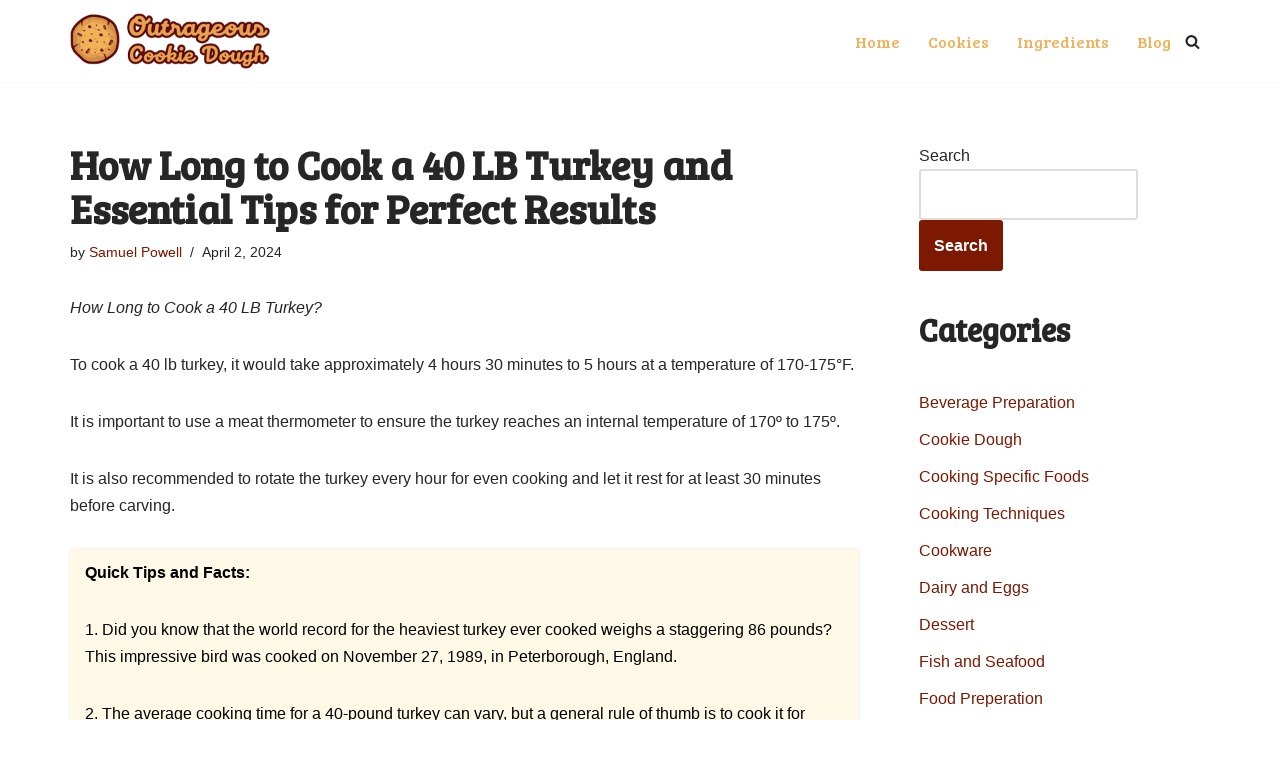

--- FILE ---
content_type: text/html; charset=utf-8
request_url: https://www.google.com/recaptcha/api2/aframe
body_size: 267
content:
<!DOCTYPE HTML><html><head><meta http-equiv="content-type" content="text/html; charset=UTF-8"></head><body><script nonce="tDZPJLNu6bl4dvR-0bS5HA">/** Anti-fraud and anti-abuse applications only. See google.com/recaptcha */ try{var clients={'sodar':'https://pagead2.googlesyndication.com/pagead/sodar?'};window.addEventListener("message",function(a){try{if(a.source===window.parent){var b=JSON.parse(a.data);var c=clients[b['id']];if(c){var d=document.createElement('img');d.src=c+b['params']+'&rc='+(localStorage.getItem("rc::a")?sessionStorage.getItem("rc::b"):"");window.document.body.appendChild(d);sessionStorage.setItem("rc::e",parseInt(sessionStorage.getItem("rc::e")||0)+1);localStorage.setItem("rc::h",'1768803532782');}}}catch(b){}});window.parent.postMessage("_grecaptcha_ready", "*");}catch(b){}</script></body></html>

--- FILE ---
content_type: application/javascript; charset=utf-8
request_url: https://fundingchoicesmessages.google.com/f/AGSKWxUr-7MAXd669ZTP9wiWtwygbm0xsXNOwvJp_yzFughWQnDgFd6Bn4jB2kjXs0Z2u4REzQYeeS5mWR4fKOFY-KIWBpJgMlShwBwzPr5aeMdo4f9aeRIALK4g8gVztOY9z1TZTbSmCQ==?fccs=W251bGwsbnVsbCxudWxsLG51bGwsbnVsbCxudWxsLFsxNzY4ODAzNTMyLDk2ODAwMDAwMF0sbnVsbCxudWxsLG51bGwsW251bGwsWzcsNl0sbnVsbCxudWxsLG51bGwsbnVsbCxudWxsLG51bGwsbnVsbCxudWxsLG51bGwsM10sImh0dHBzOi8vb3V0cmFnZW91c2Nvb2tpZWRvdWdoLmNvbS9ob3ctbG9uZy10by1jb29rLWEtNDAtbGItdHVya2V5LyIsbnVsbCxbWzgsIk05bGt6VWFaRHNnIl0sWzksImVuLVVTIl0sWzE2LCJbMSwxLDFdIl0sWzI2LCI0Il0sWzE5LCIyIl0sWzE3LCJbMF0iXSxbMjQsIiJdLFsyNSwiW1szMTA4MjI1Myw5NTM0MDI1Miw5NTM0MDI1NF1dIl0sWzI5LCJmYWxzZSJdXV0
body_size: 117
content:
if (typeof __googlefc.fcKernelManager.run === 'function') {"use strict";this.default_ContributorServingResponseClientJs=this.default_ContributorServingResponseClientJs||{};(function(_){var window=this;
try{
var np=function(a){this.A=_.t(a)};_.u(np,_.J);var op=function(a){this.A=_.t(a)};_.u(op,_.J);op.prototype.getWhitelistStatus=function(){return _.F(this,2)};var pp=function(a){this.A=_.t(a)};_.u(pp,_.J);var qp=_.Zc(pp),rp=function(a,b,c){this.B=a;this.j=_.A(b,np,1);this.l=_.A(b,_.Nk,3);this.F=_.A(b,op,4);a=this.B.location.hostname;this.D=_.Dg(this.j,2)&&_.O(this.j,2)!==""?_.O(this.j,2):a;a=new _.Og(_.Ok(this.l));this.C=new _.bh(_.q.document,this.D,a);this.console=null;this.o=new _.jp(this.B,c,a)};
rp.prototype.run=function(){if(_.O(this.j,3)){var a=this.C,b=_.O(this.j,3),c=_.dh(a),d=new _.Ug;b=_.fg(d,1,b);c=_.C(c,1,b);_.hh(a,c)}else _.eh(this.C,"FCNEC");_.lp(this.o,_.A(this.l,_.Ae,1),this.l.getDefaultConsentRevocationText(),this.l.getDefaultConsentRevocationCloseText(),this.l.getDefaultConsentRevocationAttestationText(),this.D);_.mp(this.o,_.F(this.F,1),this.F.getWhitelistStatus());var e;a=(e=this.B.googlefc)==null?void 0:e.__executeManualDeployment;a!==void 0&&typeof a==="function"&&_.Qo(this.o.G,
"manualDeploymentApi")};var sp=function(){};sp.prototype.run=function(a,b,c){var d;return _.v(function(e){d=qp(b);(new rp(a,d,c)).run();return e.return({})})};_.Rk(7,new sp);
}catch(e){_._DumpException(e)}
}).call(this,this.default_ContributorServingResponseClientJs);
// Google Inc.

//# sourceURL=/_/mss/boq-content-ads-contributor/_/js/k=boq-content-ads-contributor.ContributorServingResponseClientJs.en_US.M9lkzUaZDsg.es5.O/d=1/exm=ad_blocking_detection_executable,kernel_loader,loader_js_executable/ed=1/rs=AJlcJMzanTQvnnVdXXtZinnKRQ21NfsPog/m=cookie_refresh_executable
__googlefc.fcKernelManager.run('\x5b\x5b\x5b7,\x22\x5b\x5bnull,\\\x22outrageouscookiedough.com\\\x22,\\\x22AKsRol-g9QPV_ptWCoEM_-tv5lQGggufHunApw3C8eoDZeunlskfOxwJqnjggVNMF4NBjZjS0HoWSBSHpGjxuLxuG7aVZ1IQaKTG7esym4qvQGpd6hb-3EsqJX-LCrlTMhv8pn8OAZ8HXuM1nuD06oR4zdsf1RjhMQ\\\\u003d\\\\u003d\\\x22\x5d,null,\x5b\x5bnull,null,null,\\\x22https:\/\/fundingchoicesmessages.google.com\/f\/AGSKWxVwQLAPVpcPPTxU48HVlrTPgaBMDC3lIrfHGQemhqRdxOeYqDPxnVCzSt3CFUC9XUlQWaz6Q_gSIoh-pBlRmUZ8NopLfJXNxLz1ybi113zPgzP2GnafChS3K2JGK2ciy9kbbhKjag\\\\u003d\\\\u003d\\\x22\x5d,null,null,\x5bnull,null,null,\\\x22https:\/\/fundingchoicesmessages.google.com\/el\/AGSKWxU7qOrtKHfIzDgmOmlPUTOxbbZL3exCvu_HGbRIiVDOmsz-6EDxY7kY9CmVK_Puf-ud4hhX0YrUKqZ-Zb-30d6GcA2hNANlCjjEg_I-6RZITW3xNlrEuexxssx6medh82zMQ6DNhw\\\\u003d\\\\u003d\\\x22\x5d,null,\x5bnull,\x5b7,6\x5d,null,null,null,null,null,null,null,null,null,3\x5d\x5d,\x5b2,1\x5d\x5d\x22\x5d\x5d,\x5bnull,null,null,\x22https:\/\/fundingchoicesmessages.google.com\/f\/AGSKWxVHK06eriuopcjZPbcBiQl_AYwSUWlxh10dsXAtP2g9FAXsiaEMtv3RRojMiqzRJnLu9d_ULYRfsuUY6FyAGTIJLUBuxHwJtWAMnkV2ysexzEPNZWzq4Q7V1_c9IcilE7g4mHQzIQ\\u003d\\u003d\x22\x5d\x5d');}

--- FILE ---
content_type: application/javascript; charset=utf-8
request_url: https://fundingchoicesmessages.google.com/f/AGSKWxWnlMoEJiqJ1nUs-JChqNqYwQucAcCfcNRjgBKTAaTkNWVCflhnJt8mmY7gpTc0Ea2EcdvnE8dXKea3ZTMmnk0s1TniDISngv6iuSiwqWy39MjAbiIE5dkdxXUxy-302eEsy0VEWD3oulvVaW9RntpNRq0tmAnfg5kz02WHvwGb8dC6CE67MgjuHLL2/_/framead./imgad?/adsensegoogle./ad7./ad/activateFlashObject.
body_size: -1291
content:
window['cbc0a607-9771-4713-bd37-1bf536d7a878'] = true;